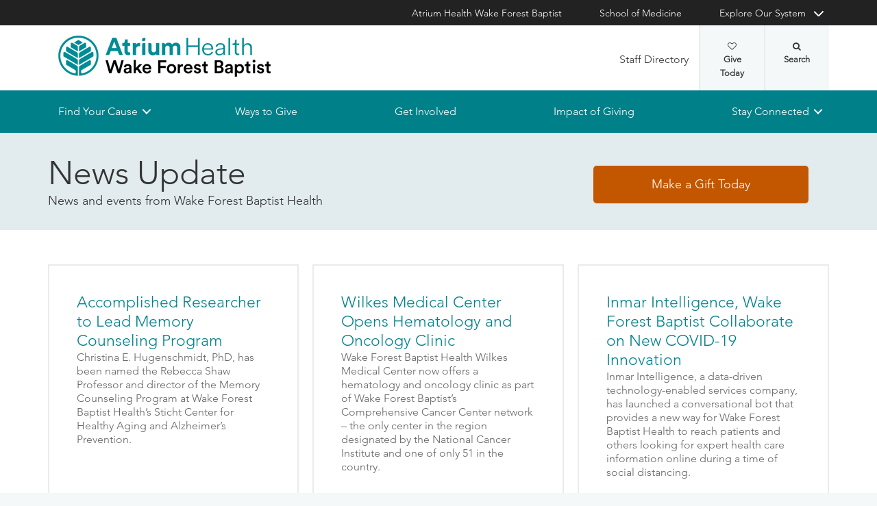

--- FILE ---
content_type: text/html; charset=utf-8
request_url: https://giving.wakehealth.edu/stay-connected/publications/engage/engage-summer-2021/summer-2021-news-update
body_size: 43928
content:



<!DOCTYPE html>
<html lang="en">
<head>
    
    

    <!-- {F8E11129-6243-42A3-9CEE-B5BC6D3E7FA8} -->
    
<title>News Update | Giving Atrium Health Wake Forest Baptist</title>

<meta charset="UTF-8">
<meta http-equiv="X-UA-Compatible" content="IE=edge,chrome=1">
<meta name="description" content="News and events from Wake Forest Baptist Health">
<meta name="viewport" content="width=device-width, minimum-scale=1.0, maximum-scale=5.0">
<link rel="canonical" href="https://giving.wakehealth.edu/stay-connected/publications/engage/engage-summer-2021/summer-2021-news-update" />

<meta property="og:title" content="News Update">
<meta property="og:url" content="https://giving.wakehealth.edu/stay-connected/publications/engage/engage-summer-2021/summer-2021-news-update">
<meta property="og:image" content="">
<meta property="og:video" content="">
<meta property="og:description" content="News and events from Wake Forest Baptist Health">
<meta property="og:site_name" content="Giving Atrium Health Wake Forest Baptist">

<meta name="twitter:card" content="summary">
<meta name="twitter:site" content="">
<meta name="twitter:title" content="News Update">
<meta name="twitter:description" content="News and events from Wake Forest Baptist Health">
<meta name="twitter:creator" content="">
<meta name="twitter:image" content="">
<meta name="nav_title" content="News Update">



<meta name="id" content="{f8e11129-6243-42a3-9cee-b5bc6d3e7fa8}">
<meta name="first_letter" content="N">
<meta name="short_description" content="News and events from Wake Forest Baptist Health">






    

<link rel="stylesheet" href="//maxcdn.bootstrapcdn.com/font-awesome/4.3.0/css/font-awesome.min.css">
<link rel="shortcut icon" href="https://cdn.atriumhealth.org/_res/clinical/media/favicon.ico?v=20230615">
<link rel="stylesheet" href="https://cdn.atriumhealth.org/_res/clinical/styles/style.css?v=20230615">
<link rel="stylesheet" href="https://cdn.atriumhealth.org/_res/common/styles/coveo.css">
<link rel="stylesheet" href="https://cdn.atriumhealth.org/_res/clinical/styles/slick-theme.css">
<link rel="stylesheet" href="https://cdn.atriumhealth.org/_res/clinical/styles/slick.css">
<link rel="stylesheet" href="https://cdn.atriumhealth.org/_res/clinical/styles/form.css">
<link rel="stylesheet" href="https://cdn.atriumhealth.org/_res/clinical/styles/main.css?v=20230615">


    


    <!-- Google Tag Manager -->
    <!-- End Google Tag Manager -->






<!-- Coveo JavaScript Framework -->
<script>
    document.addEventListener('DOMContentLoaded', function () {
        coveoPage = document.querySelector('#CoveoSearchInterface');
        if (!coveoPage) {
            return;
        }

        coveoPageL05 = document.querySelector('#CoveoSearchInterface .L05');
        if (coveoPageL05) {
            return;
        }

        var spinner = document.createElement('div');
        spinner.className = 'fa fa-spinner';

        var spinnerHolder = document.createElement('div');
        spinnerHolder.className = 'spinner-holder';

        var spinnerContainer = document.createElement('div');
        spinnerContainer.id = 'coveo-spinner';

        spinnerHolder.appendChild(spinner)
        spinnerContainer.appendChild(spinnerHolder);
        document.body.appendChild(spinnerContainer);
    });
</script>
<script async class="coveo-script" src="https://static.cloud.coveo.com/searchui/v2.10116/js/CoveoJsSearch.Lazy.min.js"></script>
<script src="https://use.fortawesome.com/4fab3c45.js" async></script>

    
</head>
<body class=" ">
    


    <!-- Google Tag Manager (noscript) -->
    <!-- End Google Tag Manager (noscript) -->    



    <!-- BEGIN NOINDEX -->
    <!--googleoff: index-->
    <div class="skip-navigation">
        <a href="#" tabindex="0">Skip navigation</a>
    </div>
    
<header class="main-header solid-bg">

    
    


<div class="other-sites">
    <div class="container">
        <nav>
            <ul class="inline">
                        <li>
                                    <a href="https://www.wakehealth.edu/" target="">Atrium Health Wake Forest Baptist</a>

                        </li>
                        <li>
                                    <a href="https://school.wakehealth.edu/" target="">School of Medicine</a>

                        </li>
                            <li class="dropdown">

                                <a id="explore-other" data-toggle="dropdown" aria-haspopup="true" aria-expanded="false" href="#">Explore Our System</a>

                                <div aria-labelledby="explore-other" class="dropdown-menu">
                                    <ul>
                                                    <li>
                                                            <a href="https://www.brennerchildrens.org" target="">Brenner Children&#39;s Hospital</a>
                                                    </li>
                                                    <li>
                                                            <a href="https://www.wakehealth.edu/locations/facilities/comprehensive-cancer-center" target="">Comprehensive Cancer Center</a>
                                                    </li>
                                                            <li>
                                                                <span>Network Hospitals:</span>
                                                           
                                                                    <ul>
                                                                                <li>

                                                                                    <a href="https://www.wakehealth.edu/Davie-Medical-Center/" target="">Davie Medical Center</a>
                                                                                </li>
                                                                                <li>

                                                                                    <a href="https://www.wakehealth.edu/locations/hospitals/high-point-medical-center" target="">High Point Medical Center</a>
                                                                                </li>
                                                                                <li>

                                                                                    <a href="https://lexington.wakehealth.edu" target="">Lexington Medical Center</a>
                                                                                </li>
                                                                                <li>

                                                                                    <a href="https://www.wakehealth.edu/locations/hospitals/wilkes-medical-center" target="">Wilkes Medical Center</a>
                                                                                </li>
                                                                    </ul>
                                                            </li>
                                    </ul>
                                </div>
                            </li>
            </ul>
        </nav>
    </div>
</div>


    
    



<div class="utility-nav">
    <div class="container">
        <div class="row">
                <div class="col-xs-3 col-lg-4 ">
                        <a href="/" class="navbar-brand" title="Atrium Health Wake Forest Baptist">
                            <img src="https://cdn.atriumhealth.org/-/media/wakeforest/clinical/images/logos-and-signatures/header-logo.png?mw=1200&amp;rev=d9a290ded17d487cb53a73fff72ef325&amp;hash=147F8AF89A1EA2F7EC956C2EA5FCF0AE" alt="Atrium Health Wake Forest Baptist" class="logo">
                        </a>
                </div>
            <div class="col-xs-9 col-lg-8">
                <!-- begin n-01-header-utility-nav.jade-->
                <form id="search" action="/search" title="Site Search">
                    <label for="search-terms" id="search-label"><i class="fa fa-search"></i><span class="hide">Search</span></label>
                    <div class="search-wrap">
                        <div class="search-slide">
                            <input type="text" name="q" id="search-terms" placeholder="Search Keyword">
                            
                            <input type="submit" value="Go" class="btn"><i class="fa fa-close"></i>
                        </div>
                    </div>
                </form>

                <nav>
                    <ul class="nav navbar-nav">
                                        <li><a href="/stay-connected/contact-us" target="">Staff Directory</a></li>
                                                    <li class="cta">
                                <a href="https://give.wakehealth.edu/site/Donation2;jsessionid=00000000.app273a?df_id=1560&amp;1560.donation=form1&amp;mfc_pref=T&amp;NONCE_TOKEN=51BB3C28FE954ECA60E039C30E7BE00F" target="_blank">Give Today<i class="fa fa-heart-o"></i></a>
                            </li>
                    </ul>
                </nav>
            </div>
        </div>
        <div style="height: 0px;width: 0px;overflow:hidden;position: absolute">
            <a href="/sitemap-html" title="Sitemap">Sitemap</a>
        </div>
    </div>
</div>




    

    
<!-- primary nav-->
<nav class="nav navbar main-nav">
    <div class="container">
        <div class="row">
            <div class="col-xs-12">
                <ul id="primary-nav-desk" class="primary-nav is-fixed desk-view">
                                    <li class="has-children">
                                            <a href="#">Find Your Cause</a>
                                        
<ul class="secondary-nav is-hidden index">
    






    <li class="col-xs-12 col-md-3">
        <ul>
                        <li>
                                <a href="/find-your-cause/greatest-need">Greatest Needs</a>
                                                                    <ul>
                                            <li><a href="/find-your-cause/greatest-need/envision">ENVISION</a></li>
                                        </ul>
                                        <ul>
                                            <li><a href="/find-your-cause/greatest-need/eye-institute">Eye Institute</a></li>
                                        </ul>
                        </li>
        </ul>
    </li>
    




    <li class="col-xs-12 col-md-3">
        <ul>
                        <li>
                                <a href="/find-your-cause/patient-care">Patient Care</a>
                                                    </li>
                        <li>
                                <a href="/find-your-cause/education">Education</a>
                                                    </li>
                        <li>
                                <a href="/find-your-cause/research">Research</a>
                                                    </li>
                        <li>
                                <a href="/find-your-cause/network-locations">Network Locations</a>
                                                    </li>
        </ul>
    </li>
    




    <li class="col-xs-12 col-md-3">
        <ul>
                        <li>
                                <a href="/find-your-cause/aging-alzheimers">Aging and Alzheimer&#39;s</a>
                                                    </li>
                        <li>
                                <a href="/find-your-cause/cancer">Cancer</a>
                                                    </li>
                        <li><a href="https://www.wakehealth.edu/about-us/about-brenner-childrens/support-brenner/find-your-cause" target="">Children&#39;s Health</a></li>
                        <li>
                                <a href="/find-your-cause/general-health-services">General Health Services</a>
                                                    </li>
                        <li>
                                <a href="/find-your-cause/heart-vascular">Heart and Vascular</a>
                                                    </li>
                        <li>
                                <a href="/find-your-cause/neurosciences">Neurosciences</a>
                                                    </li>
                        <li>
                                <a href="/find-your-cause/regenerative-medicine">Regenerative Medicine</a>
                                                    </li>
                        <li>
                                <a href="/find-your-cause/womens-health">Women&#39;s Health</a>
                                                    </li>
        </ul>
    </li>
                <li class="all">
            <a href="/find-your-cause" target="">Find Your Cause</a>
        </li>
</ul>

                                    </li>
                                    <li><a href="/ways-to-give" target="">Ways to Give</a></li>
                                    <li><a href="/get-involved" target="">Get Involved</a></li>
                                    <li><a href="/impact-of-giving-search" target="">Impact of Giving</a></li>
                                    <li class="has-children">
                                            <a href="#">Stay Connected</a>
                                        
<ul class="secondary-nav is-hidden index">
    






    <li class="col-xs-12 col-md-3">
        <ul>
                        <li>
                                <a href="/stay-connected/contact-us">Staff Directory</a>
                                                    </li>
                        <li>
                                <a href="/news-and-updates-search">News and Updates</a>
                                                    </li>
                        <li>
                                <a href="/stay-connected/contact-request-form">Contact Request Form</a>
                                                    </li>
                        <li>
                                <a href="/stay-connected/publications">Publications</a>
                                                    </li>
        </ul>
    </li>
    
<li class="col-xs-12 col-md-3 text-block desk-only">
    <div>
        <p style="text-align: center;"><a href="/stay-connected/publications/engage/engage-spring-2022"><a href="/stay-connected/publications/engage/engage-fall-2022"><img src="https://cdn.atriumhealth.org/-/media/wakeforest/giving/images/stay-connected/publications/cover-images-for-menu/engage-fall-2022-cover-menu-image.jpg?h=258&amp;w=200&amp;rev=9cdd4d07020543ffb26d868c62420e06&amp;hash=2D7BEF5FC611BF8266D829AAD9828DF8" style="height:258px; width:200px;" alt="A woman wearing glasses and looking at medical equipment." /></a></a></p>
<p style="text-align: center;"><strong style="text-align: center;"><a href="/stay-connected/publications/engage/engage-fall-2022">Engage Fall 2022</a></strong></p>
    </div>
</li>    
<li class="col-xs-12 col-md-3 text-block desk-only">
    <div>
        <p style="text-align: center;"><a href="https://view.publitas.com/atrium-health/catalyst-alumni-magazine-fall-2025-wake-forest-university-school-of-medicine" target="_blank" rel="noopener noreferrer"><img src="https://cdn.atriumhealth.org/-/media/wakeforest/giving/images/stay-connected/publications/cover-images-for-menu/catalyst-fall-2025-cover-menu-200x258.jpg?rev=278cffb8f62e435a9fca4e245c959de2&amp;hash=FABB62FE8E2DCC813AB6E34690CAA3CD" style="height:258px; width:200px;" alt="A brown pattern over a black background." /></a></p>
<p style="text-align: center;"><strong><a href="https://view.publitas.com/atrium-health/catalyst-alumni-magazine-fall-2025-wake-forest-university-school-of-medicine" target="_blank" rel="noopener noreferrer">Catalyst Fall 2025</a></strong></p>
    </div>
</li>    
<li class="col-xs-12 col-md-3 text-block desk-only">
    <div>
        <p style="text-align: center;"><a href="/stay-connected/publications/legacyviews/legacyviews-fall-2024"><img src="https://cdn.atriumhealth.org/-/media/wakeforest/giving/images/stay-connected/publications/cover-images-for-menu/legacyviews-fall-2025-thumbnail.png?h=258&amp;w=200&amp;rev=8cc06776ec824dbc890c9fe8bc85a984&amp;hash=4CEAAABFD339366F4264C26298FEBF86" alt="A man and a woman in medical scrubs looking at some documents." style="width: 200px; height: 258px; vertical-align: middle;"></a></p>
<p style="text-align: center;"><strong><a href="https://view.publitas.com/atrium-health/legacy-views-fall-2025/" target="_blank" rel="noopener noreferrer">LegacyViews Fall 2025</a></strong></p>
    </div>
</li>            <li class="all">
            <a href="/stay-connected" target="">Stay Connected</a>
        </li>
</ul>

                                    </li>
                </ul>
            </div>
        </div>
    </div>
</nav>


    
    
<nav class="nav navbar mobile-nav">
    <div class="container">
        <div class="row">
            <div class="col-xs-12">
                <ul id="primary-nav" class="primary-nav is-fixed device-view">

                                    <li class="has-children">
                                            <a href="#">Find Your Cause</a>
                                        
<ul class="secondary-nav is-hidden">

    <li class="go-back"><a href="#">Back</a></li>




                <li>
                    <a href="/find-your-cause/greatest-need">Greatest Needs</a>

                            <ul class="subsidiary-nav">
                                <li><a href="/find-your-cause/greatest-need/envision">ENVISION</a></li>
                            </ul>
                            <ul class="subsidiary-nav">
                                <li><a href="/find-your-cause/greatest-need/eye-institute">Eye Institute</a></li>
                            </ul>

                </li>




                <li class="#"><a href="/find-your-cause/patient-care">Patient Care</a></li>
                <li>
                    <a href="/find-your-cause/education">Education</a>


                </li>
                <li class="#"><a href="/find-your-cause/research">Research</a></li>
                <li class="#"><a href="/find-your-cause/network-locations">Network Locations</a></li>




                <li class="#"><a href="/find-your-cause/aging-alzheimers">Aging and Alzheimer&#39;s</a></li>
                <li>
                    <a href="/find-your-cause/cancer">Cancer</a>


                </li>
            <li><a href="https://www.wakehealth.edu/about-us/about-brenner-childrens/support-brenner/find-your-cause" target="">Children&#39;s Health</a></li>
                <li>
                    <a href="/find-your-cause/general-health-services">General Health Services</a>


                </li>
                <li>
                    <a href="/find-your-cause/heart-vascular">Heart and Vascular</a>


                </li>
                <li class="#"><a href="/find-your-cause/neurosciences">Neurosciences</a></li>
                <li class="#"><a href="/find-your-cause/regenerative-medicine">Regenerative Medicine</a></li>
                <li class="#"><a href="/find-your-cause/womens-health">Women&#39;s Health</a></li>


        <li class="all">
            <a href="/find-your-cause" target="">Find Your Cause</a>
        </li>
</ul>

                                    </li>
                                    <li><a href="/ways-to-give" target="">Ways to Give</a></li>
                                    <li><a href="/get-involved" target="">Get Involved</a></li>
                                    <li><a href="/impact-of-giving-search" target="">Impact of Giving</a></li>
                                    <li class="has-children">
                                            <a href="#">Stay Connected</a>
                                        
<ul class="secondary-nav is-hidden">

    <li class="go-back"><a href="#">Back</a></li>




                <li class="#"><a href="/stay-connected/contact-us">Staff Directory</a></li>
                <li class="#"><a href="/news-and-updates-search">News and Updates</a></li>
                <li>
                    <a href="/stay-connected/contact-request-form">Contact Request Form</a>


                </li>
                <li>
                    <a href="/stay-connected/publications">Publications</a>


                </li>


        <li class="all">
            <a href="/stay-connected" target="">Stay Connected</a>
        </li>
</ul>

                                    </li>

                                <li class="gray"><a href="/stay-connected/contact-us" target="">Staff Directory</a></li>
                            <li class="gray cta">
                                <a href="https://give.wakehealth.edu/site/Donation2;jsessionid=00000000.app273a?df_id=1560&amp;1560.donation=form1&amp;mfc_pref=T&amp;NONCE_TOKEN=51BB3C28FE954ECA60E039C30E7BE00F" target="_blank">Give Today<i class="fa fa-heart-o"></i></a>
                            </li>
                    
                <li class="gray">
                    <a href="https://www.wakehealth.edu/" target="">Atrium Health Wake Forest Baptist</a>
                </li>
                <li class="gray">
                    <a href="https://school.wakehealth.edu/" target="">School of Medicine</a>
                </li>
                <li class="gray has-children">
                        <a href="#">
                            Explore Our System
                        </a>
                    <ul class="secondary-nav is-hidden">
                        <li class="go-back"><a href="#">Back</a></li>
                                        <li>
                                           <a href="https://www.brennerchildrens.org" target="">Brenner Children&#39;s Hospital</a>
                                             
                                        </li>
                                        <li>
                                           <a href="https://www.wakehealth.edu/locations/facilities/comprehensive-cancer-center" target="">Comprehensive Cancer Center</a>
                                             
                                        </li>
                                        <li class="has-children">
                                                 <a href="#">Network Hospitals:</a>
                                                                                            <ul class="secondary-nav is-hidden">
                                                    <li class="go-back"><a href="#">Back</a></li>
                                                            <li>
                                                                <a href="https://www.wakehealth.edu/Davie-Medical-Center/" target="">Davie Medical Center</a>
                                                            </li>
                                                            <li>
                                                                <a href="https://www.wakehealth.edu/locations/hospitals/high-point-medical-center" target="">High Point Medical Center</a>
                                                            </li>
                                                            <li>
                                                                <a href="https://lexington.wakehealth.edu" target="">Lexington Medical Center</a>
                                                            </li>
                                                            <li>
                                                                <a href="https://www.wakehealth.edu/locations/hospitals/wilkes-medical-center" target="">Wilkes Medical Center</a>
                                                            </li>
                                                </ul>
                                        </li>
                    </ul>
                </li>

                </ul>
            </div>
        </div>
    </div>
</nav>

    <!-- begin header-buttons.jade-->
    <div class="header-buttons">
        <div class="container">
            <div class="row mb">
                <div class="col-xs-3 mb">
                    <a href="#primary-nav" class="nav-trigger">Menu<span></span></a>
                </div>
                    <div class="col-xs-6">
                            <a href="/" class="navbar-brand">
                                <img src="https://cdn.atriumhealth.org/-/media/wakeforest/clinical/images/logos-and-signatures/header-logo.png?mw=1200&amp;rev=d9a290ded17d487cb53a73fff72ef325&amp;hash=147F8AF89A1EA2F7EC956C2EA5FCF0AE" alt="Atrium Health Wake Forest Baptist" title="" class="logo">
                            </a>
                    </div>
                <div class="col-xs-3">
                        <a href="#nav-search" class="search-trigger">Search<span></span></a>
                </div>
            </div>
        </div>
    </div>
    <!-- end header-buttons.jade-->
    <!-- global search-->
    <!-- begin global-search.jade-->
        <div id="global-search" class="global-search">
            <form action="/search">
                <fieldset>
                    <div class="col-xs-9 col-sm-10">
                        <label for="global-search">
                            <input type="search" name="q" id="global-search-box" placeholder="Search" title="Search">
                            <span class="hide">Search</span>
                        </label>
                    </div>
                    <div class="col-xs-3 col-sm-2">
                        <button type="submit" id="global-search-submit" class="btn">Go</button>
                    </div>
                </fieldset>
            </form>
        </div>
    <!-- end global-search.jade-->


    <span id="coveoRestDomain" hidden>https://atriumhealthproduction2e3o79eek.orghipaa.coveo.com</span>

</header>
    <!--googleon: index-->
    <!-- END NOINDEX -->

    <div class="container-fluid">
    <div class="main-content" id="main-content">
        <main>
            <div class="row">
                <div class="full-width">


                    
<!-- begin C-81-Alert-Banner-rail.jade-->


<!-- end C-81-Alert-Banner-rail.jade-->

<div class="full-width">
    <div class="white-bg">
        <!-- begin C-01-Banner-Full-Width.jade-->
        <div class="banner-full-width">
            <!-- begin _hero-header.jade-->
            <section class="hero-header no-image">
                <div class="owl-carousel">
                    <div class="item">
                        <picture>
                            <!--[if IE 9]><video style="display: none;"><![endif]-->
                            <source srcset="" media="(min-width: 640px)"><!--[if IE 9]></video><![endif]-->
                            <img srcset="" width="1920" alt="">
                        </picture>
                    </div>
                </div>
                <div class="page-header">
                    <div class="container">
                        <div class="row">
                            <div class="col-xs-12">
                                <!-- begin overlay-basic.jade-->
                                <div class="overlay">
                                    <div class="col-xs-12 col-sm-8">
                                        <div class="rte">
                                            




    <div class="rte">

        <h1>
            News Update
        </h1>
            <p>News and events from Wake Forest Baptist Health</p>
    </div>

                                        </div>
                                    </div>
                                    <div class="col-xs-12 col-sm-4">
                                        <!--Generic Promo-->
<aside>
        <!-- BEGIN NOINDEX -->
        <!--googleoff: index-->
<a href="https://give.wakehealth.edu/site/Donation2?df_id=1560&amp;1560.donation=form1&amp;mfc_pref=T" class="btn  " target="_blank" title=" Make a Gift Today" > Make a Gift Today</a>        <!--googleon: index-->
        <!-- END NOINDEX -->
</aside>
<!--End Generic Promo-->
                                    </div>
                                </div>
                                <!-- end overlay-basic.jade-->
                            </div>
                        </div>
                    </div>
                </div>
            </section>
            <!-- end _hero-header.jade-->
        </div>
        <!-- end C-01-Banner-Full-Width.jade-->
    </div>
</div>
    <!-- BEGIN NOINDEX -->
    <!--googleoff: index-->
    <div class="white-bg">
        <div class="container">
            <div class="row">
                <div class="col-xs-12">
                    <!-- begin fe-22-grid-container.jade-->
                        <section id="nav-15f12329-b854-4df7-8ca4-c159f19253f6" data-title="C14 News Update" class="grid-links">
                                                                                            <div class="tiles">
                                        <ul>
                                                        <li>
                                                            <a href="/news-and-updates/accomplished-researcher-to-lead-memory-counseling-program">
                                                                <h2>Accomplished Researcher to Lead Memory Counseling Program</h2>
                                                                <p>Christina E. Hugenschmidt, PhD, has been named the Rebecca Shaw Professor and director of the Memory Counseling Program at Wake Forest Baptist Health’s Sticht Center for Healthy Aging and Alzheimer’s Prevention.</p>
                                                                <span><i class="fa fa-angle-right"></i></span>
                                                            </a>
                                                        </li>
                                                        <li>
                                                            <a href="/news-and-updates/wilkes-medical-center-opens-hematology-and-oncology-clinic">
                                                                <h2>Wilkes Medical Center Opens Hematology and Oncology Clinic</h2>
                                                                <p>Wake Forest Baptist Health Wilkes Medical Center now offers a hematology and oncology clinic as part of Wake Forest Baptist’s Comprehensive Cancer Center network – the only center in the region designated by the National Cancer Institute and one of only 51 in the country.</p>
                                                                <span><i class="fa fa-angle-right"></i></span>
                                                            </a>
                                                        </li>
                                                        <li>
                                                            <a href="/news-and-updates/inmar-intelligence-wake-forest-baptist-collaborate-on-new-covid19-innovation">
                                                                <h2>Inmar Intelligence, Wake Forest Baptist Collaborate on New COVID-19 Innovation</h2>
                                                                <p>Inmar Intelligence, a data-driven technology-enabled services company, has launched a conversational bot that provides a new way for Wake Forest Baptist Health to reach patients and others looking for expert health care information online during a time of social distancing.</p>
                                                                <span><i class="fa fa-angle-right"></i></span>
                                                            </a>
                                                        </li>
                                                        <li>
                                                            <a href="/news-and-updates/duncan-receives-lifetime-achievement-award-for-stroke-care">
                                                                <h2>Duncan Receives Lifetime Achievement Award for Stroke Care</h2>
                                                                <p>Pamela Duncan, PhD, has become the first woman to receive the American Stroke Association’s David G. Sherman Lifetime Achievement Award.</p>
                                                                <span><i class="fa fa-angle-right"></i></span>
                                                            </a>
                                                        </li>
                                                        <li>
                                                            <a href="/news-and-updates/wfirm-scientists-sweep-nasa-tissue-engineering-challenge">
                                                                <h2>WFIRM Scientists Sweep NASA Tissue Engineering Challenge</h2>
                                                                <p>Two teams of scientists from the Wake Forest Institute for Regenerative Medicine (WFIRM) won first and second place in NASA’s Vascular Tissue Challenge, a prize competition that aims to accelerate tissue engineering innovations.</p>
                                                                <span><i class="fa fa-angle-right"></i></span>
                                                            </a>
                                                        </li>
                                                    <li>
<a href="/stay-connected/publications/engage/engage-summer-2021" class="" style="" title="Return to Summer 2021 Table of Contents" >                                                            <h2>Return to Summer 2021 Table of Contents</h2>
                                                            <p></p>
                                                            <span><i class="fa fa-angle-right"></i></span>
</a>                                                    </li>
                                        </ul>
                                    </div>
                        </section>
                    <!-- end fe-22-grid-container.jade-->
                </div>
            </div>
        </div>
    </div>
    <!--googleon: index-->
    <!-- END NOINDEX -->

        <div class="white-bg">
            <div class="container">
                <div class="row">
                    <div class="col-xs-12">
                        <section id="nav-5f94b6a0-a952-459f-a1dd-bdf339b2d4b2" data-title="NC Fusion Partnership" class="masonry-container">
                            <!-- BEGIN NOINDEX -->
                            <!--googleoff: index-->
                                                        <!--googleon: index-->
                            <!-- END NOINDEX -->

                            

                            <!-- BEGIN NOINDEX -->
                            <!--googleoff: index-->
                            <!--googleon: index-->
                            <!-- END NOINDEX -->
                        </section>
                    </div>
                </div>
            </div>
        </div>

                </div>
            </div>
        </main>
    </div>
</div>



    <!-- BEGIN NOINDEX -->
    <!--googleoff: index-->
    
<footer>
    <!-- begin c-09-social-connect.jade-->
    <!-- begin fe-01-text-callout.jade-->
    <div class="banner-full-width connect">
        <div class="container">
            <div class="row">
                <div class="col-xs-12">
                    <section class="banner">
                            <ul>
                                        
    </ul>

                    </section>
                </div>
            </div>
        </div>
    </div>
    <!-- end fe-01-text-callout.jade-->
    <!-- end c-09-social-connect.jade-->
    <div class="container">
        <div class="row">
            <div class="col-xs-12">
                <section class="nav">
                    <div class="row">
                        <div class="col-xs-12 col-sm-4">
                            <a href="/" class="footer-brand" title="Atrium Health Wake Forest Baptist">
                                <img src="https://cdn.atriumhealth.org/-/media/wakeforest/clinical/images/logos-and-signatures/footer-logo.png?mw=1200&amp;rev=840fe909c8de4fba8d8146a714eb797d&amp;hash=D2C3F15C3D21922B840325DCFD5B99F0" alt="Atrium Health Wake Forest Baptist" class="logo">
                            </a>
                                                        <div class="rte"><p>Atrium Health Wake Forest Baptist and Brenner Children&rsquo;s Hospital are affiliated with Wake Forest University Baptist Medical Center, a 501(3) nonprofit organization.</p>
<br />
<p>Atrium Health Wake Forest Baptist is now a part of Advocate Health.</p></div>
                        </div>
                        <!-- begin n-03-footer-utility-nav.jade-->


<div class="col-xs-12 col-sm-2">
    <nav>
        <ul>
                        <li>
                                <a href="/">Home</a>
                        </li>
                        <li>
                                <a href="/stay-connected/contact-request-form">Contact Request Form</a>
                        </li>
                        <li>
                                <a href="/stay-connected/state-solicitations-disclosures">Charitable State Solicitations Disclosures</a>
                        </li>
        </ul>
    </nav>
</div>                        

<div class="col-xs-12 col-sm-2">
    <nav>
        <ul>
                        <li><a href="https://www.wakehealth.edu/about-us/about-brenner-childrens/support-brenner" target="">Support Brenner Children&#39;s Hospital</a></li>
                        <li><a href="/find-your-cause/education" target="">Alumni Giving</a></li>
                        <li><a href="/get-involved/community-fundraisers" target="">Community Fundraisers</a></li>
        </ul>
    </nav>
</div>                        

<div class="col-xs-12 col-sm-2">
    <nav>
        <ul>
                        <li><a href="https://www.wakehealth.edu/about-us/our-website/site-policies-and-statements" target="">Site Policies and Statements</a></li>
                        <li><a href="https://www.wakehealth.edu/about-us/conflict-of-interest" target="">Conflict of Interest</a></li>
                        <li><a href="https://school.wakehealth.edu/campus-and-community-life/campus-safety-and-security" target="">Annual Crime and Fire Report</a></li>
        </ul>
    </nav>
</div>                        

<div class="col-xs-12 col-sm-2">
    <nav>
        <ul>
                        <li><a href="https://www.wakehealth.edu/about-us/our-website/report-a-website-problem" target="">Report a Website Problem</a></li>
                        <li><a href="https://newsroom.wakehealth.edu/" target="">Newsroom</a></li>
                        <li><a href="https://www.wakehealth.edu/about-us/serving-our-communities/community-benefits" target="">Community Benefits</a></li>
                        <li><a href="https://www.wakehealth.edu/patient-and-family-resources/services-and-amenities/notice-of-nondiscrimination" target="">Notice of Nondiscrimination</a></li>
        </ul>
    </nav>
</div>                        <!-- end n-03-footer-utility-nav.jade-->
                    </div>
                </section>
                <hr>
                <!-- begin c-11-disclaimer-text.jade-->
                <!-- begin fe-03-text-panel.jade-->
                <section class="disclaimer">
                    <p>Disclaimer: The information on this website is for general informational purposes only and SHOULD NOT be relied upon as a substitute for sound professional medical advice, evaluation or care from your physician or other qualified health care provider.

Wake Forest Baptist Health does not discriminate on the basis of race, color, national origin, sex, sexual orientation, gender identity, age or disability.
</p>
                                        <p class="component-header">Wake Forest Baptist Health, Medical Center Boulevard, Winston-Salem, NC 27157. All Rights Reserved.</p>
                </section>
                <!-- end fe-03-text-panel.jade-->
                <!-- end c-11-disclaimer-text.jade-->
            </div>
        </div>
    </div>
</footer>


<!-- end gc-02-04-06-footer.jade-->
<div class="nav-overlay"></div>
    <!--googleon: index-->
    <!-- Rightpoint addition to support sitecore forms -->

    <!-- END NOINDEX -->
    


<script src="//code.jquery.com/jquery-3.7.1.min.js"></script>



<script src="https://cdn.atriumhealth.org/_res/common/js/lib/owl.carousel.min.js"></script>

<script src="https://cdn.atriumhealth.org/_res/common/js/main.js?date=20230615"></script>

<script src="https://cdn.atriumhealth.org/_res/common/js/lib/modernizr-custom.js"></script>
<script src="https://cdn.atriumhealth.org/_res/common/js/lib/picturefill.min.js"></script>
<script src="https://cdn.atriumhealth.org/_res/common/js/lib/bootstrap.min.js"></script>
<script src="https://cdn.atriumhealth.org/_res/common/js/lib/meganav.js"></script>
<script src="https://cdn.atriumhealth.org/_res/common/js/lib/skrollr.min.js"></script>
<script src="https://cdn.atriumhealth.org/_res/common/js/lib/typeahead.bundle.js"></script>
<script src="https://cdn.atriumhealth.org/_res/common/js/lib/skip-navigation.js"></script>
<script src="//cdnjs.cloudflare.com/ajax/libs/bootstrap-validator/0.4.5/js/bootstrapvalidator.min.js"></script>


<script src="//maps.googleapis.com/maps/api/js?key=AIzaSyDGy4XKtf4a2WGgDRYO50FnjGsbrEiilRw&amp;libraries=places"></script>

<!--coveo utils-->
<script src="https://cdn.atriumhealth.org/_res/common/js/lib/coveo-util.js?date=20230615"></script>
<script src="https://cdn.atriumhealth.org/_res/common/js/lib/url-search-params-polyfill.js"></script>

<!-- ah-prod-o-cd2  -->

<script id="ffaq"></script>

    



    <script type="text/javascript">
    
    window.addEventListener('load', function () {
        Coveo.SearchEndpoint.endpoints.default = new Coveo.SearchEndpoint({
            restUri: 'https://atriumhealthproduction2e3o79eek.orghipaa.coveo.com/rest/search',
            accessToken: 'xx45538e90-adc9-4d8f-be5d-5429c4a526a4'
        });
    });

    </script>



<!-- wait times-->
<script type="text/javascript" src="https://www.clockwisemd.com/hospitals/clockwise_api.js"></script>

<script type="text/javascript" src="https://cdn.atriumhealth.org/_res/common/js/lib/slick.js"></script>

    <!--modal view for doctor's pages (clinical) showing why no ratings available-->
    

    <!--modal view for provider's pages (clinical) showing schedule appointment available-->
    

    <!--modal view for provider search result page (clinical) showing schedule appointment available for selected provider -->
    

    <!-- modal for bch switch to lch -->

    <!--Coveo Search Logic-->
    
</body>
</html>